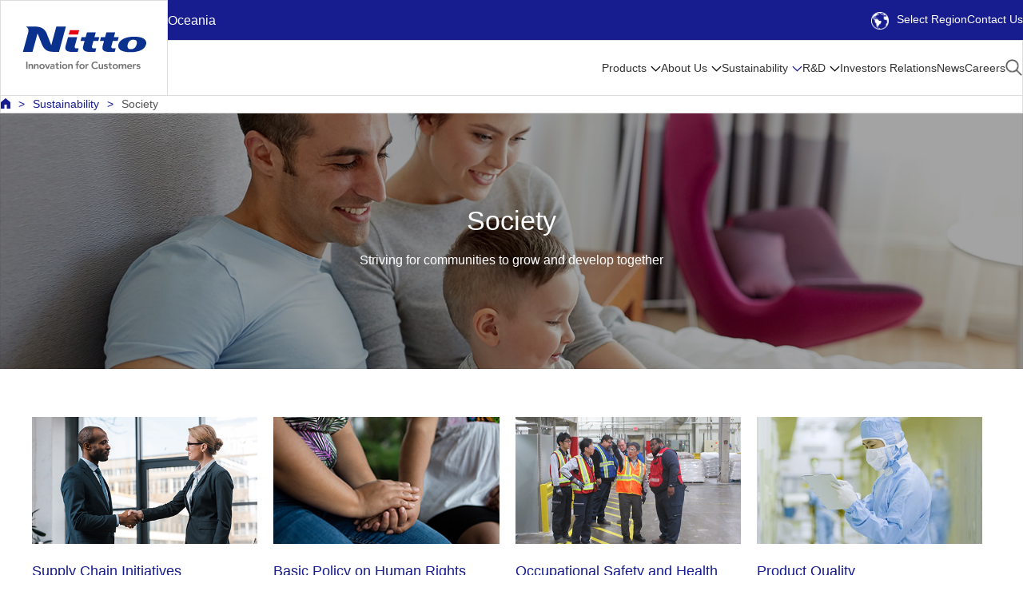

--- FILE ---
content_type: text/html;charset=UTF-8
request_url: https://form.nitto.com/au/en/sustainability/social/
body_size: 41002
content:




<!DOCTYPE html PUBLIC "-//W3C//DTD XHTML 1.0 Transitional//EN" "http://www.w3.org/TR/xhtml1/DTD/xhtml1-transitional.dtd">
<html lang="en" xml:lang="en" xmlns="http://www.w3.org/1999/xhtml">
  <head>

    <meta content="text/html; charset=utf-8" http-equiv="Content-Type" />
    <!-- SP::META -->
    <meta name="viewport" content="width=device-width,initial-scale=1">
    <!-- /SP::META -->
    <title>Society | Nitto in Oceania</title>
    <meta content="Nitto Website: Always one step ahead in making good things happen with its sheets and films ... Nitto is creating a constant stream of Global Niche Top™ products including advanced optical films for liquid crystal displays." name="Description" />
    <meta content="Nitto,Niche,Optical Film,Adhesive Tape,Polarizing Film,Membrane,Surface Protection,Ept Sealer" name="Keywords" />
    <link rel="alternate" hreflang="ja" href="https://www.nitto.com/jp/ja/sustainability/social/" />
    <link rel="alternate" hreflang="en-jp" href="https://www.nitto.com/jp/en/sustainability/social/" />
    <link rel="alternate" hreflang="pt-br" href="https://www.nitto.com/br/pt/sustainability/social/" />
    <link rel="alternate" hreflang="en-in" href="https://www.nitto.com/in/en/sustainability/social/" />
    <link rel="alternate" hreflang="en-id" href="https://www.nitto.com/sea/en/sustainability/social/" />
    <link rel="alternate" hreflang="en-kh" href="https://www.nitto.com/sea/en/sustainability/social/" />
    <link rel="alternate" hreflang="en-la" href="https://www.nitto.com/sea/en/sustainability/social/" />
    <link rel="alternate" hreflang="en-my" href="https://www.nitto.com/sea/en/sustainability/social/" />
    <link rel="alternate" hreflang="en-ph" href="https://www.nitto.com/sea/en/sustainability/social/" />
    <link rel="alternate" hreflang="en-sg" href="https://www.nitto.com/sea/en/sustainability/social/" />
    <link rel="alternate" hreflang="en-th" href="https://www.nitto.com/sea/en/sustainability/social/" />
    <link rel="alternate" hreflang="en-vn" href="https://www.nitto.com/sea/en/sustainability/social/" />
    <link rel="alternate" hreflang="tr" href="https://www.nitto.com/tr/tr/sustainability/social/" />
    <link rel="alternate" hreflang="es-ar" href="https://www.nitto.com/br/es/sustainability/social/" />
    <link rel="alternate" hreflang="es-bo" href="https://www.nitto.com/br/es/sustainability/social/" />
    <link rel="alternate" hreflang="es-bz" href="https://www.nitto.com/br/es/sustainability/social/" />
    <link rel="alternate" hreflang="es-cl" href="https://www.nitto.com/br/es/sustainability/social/" />
    <link rel="alternate" hreflang="es-co" href="https://www.nitto.com/br/es/sustainability/social/" />
    <link rel="alternate" hreflang="es-cr" href="https://www.nitto.com/br/es/sustainability/social/" />
    <link rel="alternate" hreflang="es-ec" href="https://www.nitto.com/br/es/sustainability/social/" />
    <link rel="alternate" hreflang="es-gt" href="https://www.nitto.com/br/es/sustainability/social/" />
    <link rel="alternate" hreflang="es-hn" href="https://www.nitto.com/br/es/sustainability/social/" />
    <link rel="alternate" hreflang="es-mx" href="https://www.nitto.com/br/es/sustainability/social/" />
    <link rel="alternate" hreflang="es-pa" href="https://www.nitto.com/br/es/sustainability/social/" />
    <link rel="alternate" hreflang="es-pe" href="https://www.nitto.com/br/es/sustainability/social/" />
    <link rel="alternate" hreflang="es-py" href="https://www.nitto.com/br/es/sustainability/social/" />
    <link rel="alternate" hreflang="es-uy" href="https://www.nitto.com/br/es/sustainability/social/" />
    <link rel="alternate" hreflang="es-ve" href="https://www.nitto.com/br/es/sustainability/social/" />
    <link rel="alternate" hreflang="ko" href="https://www.nitto.com/kr/ko/sustainability/social/" />
    <link rel="alternate" hreflang="en-ca" href="https://www.nitto.com/us/en/sustainability/social/" />
    <link rel="alternate" hreflang="en-us" href="https://www.nitto.com/us/en/sustainability/social/" />
    <link rel="alternate" hreflang="en-ae" href="https://www.nitto.com/eu/en/sustainability/social/" />
    <link rel="alternate" hreflang="en-be" href="https://www.nitto.com/eu/en/sustainability/social/" />
    <link rel="alternate" hreflang="en-bg" href="https://www.nitto.com/eu/en/sustainability/social/" />
    <link rel="alternate" hreflang="en-ch" href="https://www.nitto.com/eu/en/sustainability/social/" />
    <link rel="alternate" hreflang="en-cy" href="https://www.nitto.com/eu/en/sustainability/social/" />
    <link rel="alternate" hreflang="en-cz" href="https://www.nitto.com/eu/en/sustainability/social/" />
    <link rel="alternate" hreflang="en-dk" href="https://www.nitto.com/eu/en/sustainability/social/" />
    <link rel="alternate" hreflang="en-fi" href="https://www.nitto.com/eu/en/sustainability/social/" />
    <link rel="alternate" hreflang="en-gr" href="https://www.nitto.com/eu/en/sustainability/social/" />
    <link rel="alternate" hreflang="en-hr" href="https://www.nitto.com/eu/en/sustainability/social/" />
    <link rel="alternate" hreflang="en-hu" href="https://www.nitto.com/eu/en/sustainability/social/" />
    <link rel="alternate" hreflang="en-kw" href="https://www.nitto.com/eu/en/sustainability/social/" />
    <link rel="alternate" hreflang="en-lt" href="https://www.nitto.com/eu/en/sustainability/social/" />
    <link rel="alternate" hreflang="en-lv" href="https://www.nitto.com/eu/en/sustainability/social/" />
    <link rel="alternate" hreflang="en-md" href="https://www.nitto.com/eu/en/sustainability/social/" />
    <link rel="alternate" hreflang="en-me" href="https://www.nitto.com/eu/en/sustainability/social/" />
    <link rel="alternate" hreflang="en-mt" href="https://www.nitto.com/eu/en/sustainability/social/" />
    <link rel="alternate" hreflang="en-nl" href="https://www.nitto.com/eu/en/sustainability/social/" />
    <link rel="alternate" hreflang="en-no" href="https://www.nitto.com/eu/en/sustainability/social/" />
    <link rel="alternate" hreflang="en-om" href="https://www.nitto.com/eu/en/sustainability/social/" />
    <link rel="alternate" hreflang="en-pl" href="https://www.nitto.com/eu/en/sustainability/social/" />
    <link rel="alternate" hreflang="en-pt" href="https://www.nitto.com/eu/en/sustainability/social/" />
    <link rel="alternate" hreflang="en-qa" href="https://www.nitto.com/eu/en/sustainability/social/" />
    <link rel="alternate" hreflang="en-ro" href="https://www.nitto.com/eu/en/sustainability/social/" />
    <link rel="alternate" hreflang="en-sa" href="https://www.nitto.com/eu/en/sustainability/social/" />
    <link rel="alternate" hreflang="en-se" href="https://www.nitto.com/eu/en/sustainability/social/" />
    <link rel="alternate" hreflang="en-si" href="https://www.nitto.com/eu/en/sustainability/social/" />
    <link rel="alternate" hreflang="en-sk" href="https://www.nitto.com/eu/en/sustainability/social/" />
    <link rel="alternate" hreflang="eu-gb" href="https://www.nitto.com/eu/en/sustainability/social/" />
    <link rel="alternate" hreflang="fr" href="https://www.nitto.com/eu/fr/sustainability/social/" />
    <link rel="alternate" hreflang="de" href="https://www.nitto.com/eu/de/sustainability/social/" />
    <link rel="alternate" hreflang="zh-Hant-tw" href="https://www.nitto.com/tw/zht/sustainability/social/" />
    <link rel="alternate" hreflang="en-tw" href="https://www.nitto.com/tw/en/sustainability/social/" />
    <link rel="alternate" hreflang="it" href="https://www.nitto.com/eu/it/sustainability/social/" />
    <link rel="alternate" hreflang="es-es" href="https://www.nitto.com/eu/es/sustainability/social/" />
    <link rel="alternate" hreflang="en-at" href="https://www.nitto.com/au/en/sustainability/social/" />
    <link rel="alternate" hreflang="en-nz" href="https://www.nitto.com/au/en/sustainability/social/" />

    <meta content="text/javascript" http-equiv="Content-Script-Type" />
    <meta content="text/css" http-equiv="Content-Style-Type" />

    <!-- OGP -->
    <meta property="og:title" content="Society" />
    <meta property="og:type" content="article" />
    <meta property="og:description" content="Nitto Website: Always one step ahead in making good things happen with its sheets and films ... Nitto is creating a constant stream of Global Niche Top™ products including advanced optical films for liquid crystal displays." />
    <meta property="og:site_name" content="Nitto in Oceania" />
    <meta property="og:image" content="https://www.nitto.com/common/img/ogp_common_image.png" />
    <meta property="og:url" content="https://www.nitto.com/au/en/sustainability/social/index.jsp" />
    <meta name="twitter:card" content="summary_large_image" />
    <!-- /OGP -->


    <!-- Common Resources -->
    <link href="/common/img/favicon.ico" rel="shortcut icon" />
    <link href="/common/css/print.css" media="print" rel="stylesheet" type="text/css" />
    <link href="/common/css/general.css" media="all" rel="stylesheet" type="text/css" />
    <link href="/common/css/global.css" media="all" rel="stylesheet" type="text/css" />
    <link href="/common/css/module.css" media="all" rel="stylesheet" type="text/css" />
    <link href="/common/css/page.css" media="all" rel="stylesheet" type="text/css" />
    <!-- SP::CSS -->
    <link href="/common/css/rsp.css" media="all" rel="stylesheet" type="text/css" />
    <!-- /SP::CSS -->
    <link href="/common_new/css/general.css" media="all" rel="stylesheet" type="text/css" />
    <link href="/common_new/css/layout.css" media="all" rel="stylesheet" type="text/css" />
    <link href="/common_new/css/module.css" media="all" rel="stylesheet" type="text/css" />
    <link href="/common_new/css/print.css" media="print" rel="stylesheet" type="text/css" />

    <script src="/common/js/jquery.js" type="text/javascript"></script>
    <script src="/common/js/global.js" type="text/javascript"></script>
    <script src="/common/js/jquery.matchHeight.js" type="text/javascript"></script>
    <script src="/common/js/globalnavi.js" type="text/javascript"></script>

    <!-- SP::JS -->
    <script src="/common/js/rsp.js" type="text/javascript"></script>
    <!-- /SP::JS -->
    <script src="/common_new/js/common.js" type="text/javascript"></script>
    <script src="/common_new/js/flipsnap.min.js" type="text/javascript"></script>
    <!-- /Common Resources -->
    <!-- Common Local Resources -->
    <link href="/au/en/common_local/css/style.css" media="all" rel="stylesheet" type="text/css" />
    <link href="/au/en/common_local/css/global_nav.css" media="all" rel="stylesheet" type="text/css" />
    <!-- /Common Local Resources -->

<!-- 2023 Header & Footer Resources -->
<link href="/common_2023/css/navigation.css" rel="stylesheet">
<link href="/common_2023/css/adjust.css" rel="stylesheet">
<script src="/common_2023/js/navigation.js" type="module"></script>
<script src="/common_2023/js/adjust.js" type="module"></script>
<!-- /2023 Header & Footer Resources -->

  </head>
  <body class="s-local s-page g-rsp-page">
<!-- Google Tag Manager -->
<noscript><iframe src="//www.googletagmanager.com/ns.html?id=GTM-NHVKSC"
height="0" width="0" style="display:none;visibility:hidden"></iframe></noscript>
<script>(function(w,d,s,l,i){w[l]=w[l]||[];w[l].push({'gtm.start':
new Date().getTime(),event:'gtm.js'});var f=d.getElementsByTagName(s)[0],
j=d.createElement(s),dl=l!='dataLayer'?'&l='+l:'';j.async=true;j.src=
'//www.googletagmanager.com/gtm.js?id='+i+dl;f.parentNode.insertBefore(j,f);
})(window,document,'script','dataLayer','GTM-NHVKSC');</script>
<!-- End Google Tag Manager -->



<script type="text/javascript"> 
//<![CDATA[ 
var locale_and_language = '/au/en';
function fillLocale_And_Language (target2) {
    target2.value =  locale_and_language;
}
//]]>
</script>
<div id="top"></div>
<p id="G-SKIP"><a href="#G-MAIN-AREA">Skip to Main text</a></p>
<noscript><p id="NoScript">This site uses JavaScript. Please enable JavaScript in your browser settings to view its contents.</p></noscript>
<header class="Header" id="header">
<div class="Header__inner">
<div class="Header__logo">
<h1><a href="/au/en/"><img src="/common_2023/img/nitto_logo.svg" alt="Nitto" width="300" height="105"></a></h1>
</div>
<div class="Header__utility">
<div class="Header__region">Oceania</div>
<ul class="Header__utilityLinks">
<li class="Header__selectRegion"><a href="/" lang="en"><span class="IconEarth"></span>Select Region</a></li>
<li class="Header__langSelect">
 
</li>
<li class="Header__contact"><a href="/au/en/contact/">Contact Us</a></li>
</ul>
<button class="Header__regionButton" aria-label="Select Region">
<span class="IconEarth"></span>
<span class="IconCross"></span>
</button>
<button class="Header__menuButton" aria-label="Menu">
<span class="IconHamburger">
<span class="IconHamburger__bar1"></span>
<span class="IconHamburger__bar2"></span>
<span class="IconHamburger__bar3"></span>
</span>
<span class="IconCross"></span>
</button>
</div>
<div class="Header__regionPanel">
</div><!-- /.Header__regionPanel -->
<div class="Header__other">
<div class="HeaderSearch">
<div class="HeaderSearchForm">
<form class="m-search" name="search_form" action="/au/en/search/" role="search">
<label for="i_search_input_ja">Search by Keyword</label>
<div class="HeaderSearchForm__container">
<div class="HeaderSearchForm__input">
<input class="iSearchAssist m-keyword" id="i_search_input_ja" type="text" name="kw" placeholder="Enter Keyword" />
<input type="hidden" name="env" value="nitto3">
<input type="hidden" name="temp" value="template_en_au">
</div>
<div class="HeaderSearchForm__button">
<input alt="Search" src="/common_2023/img/icon_product_search.png" type="image" />
</div>
</div>
</form>
</div>
<div class="HeaderSearch__close"><button><span class="IconCross"></span>Close</button></div>
</div><!-- /.HeaderSearch -->
<nav class="Menu">
<ul class="Menu__menuBar">
<li class="Menu__menuItem">
<div class="Menu__category">
<a class="Menu__categoryAnchor --sub" href="/au/en/products/">Products</a>
</div>
<div class="MenuPanel">
<div class="MenuPanel__inner">
<button class="MenuPanel__back">Menu</button>
<p class="MenuPanel__category"><a href="/au/en/products/">Products</a></p>
<div class="MenuPanel__grid --grid-4">
<div class="MenuPanel__gridItem">
<div class="MenuPanel__panel"><button>Industrial Tape</button></div>
<div class="MenuPanel__detail">
<ul class="MenuPanel__links">
<li class="MenuPanel__panelTitle"><span>Industrial Tape</span>
<ul>
<li class="MenuPanel__link"><a href="/au/en/products/double/">Double Sided Tape</a></li>
<li class="MenuPanel__link"><a href="/au/en/products/surface/">Surface Protective Film</a></li>
<li class="MenuPanel__link"><a href="/au/en/products/sealing/">Sealing Materials</a></li>
<li class="MenuPanel__link"><a href="/au/en/products/maskingtape/">Masking Tape</a></li>
<li class="MenuPanel__link"><a href="/au/en/products/construction/">Materials for Housing and Construction</a></li>
<li class="MenuPanel__link"><a href="/au/en/products/semicon/">Semiconductor Manufacturing Process Products</a></li>
<li class="MenuPanel__link"><a href="/au/en/products/e_parts/">Tape for Electrical and Electronic Equipment</a></li>
<li class="MenuPanel__link"><a href="/au/en/products/resin/">Fluoroplastic Sheets and Tape NITOFLON™</a></li>
<li class="MenuPanel__link"><a href="/au/en/products/temish_search/">Fluoroplastic Porous Film TEMISH™</a></li>
<li class="MenuPanel__link"><a href="/au/en/products/film/">Porous Sheet/Breathable Material</a></li>
<li class="MenuPanel__link"><a href="/au/en/products/packaging_and_equip/">Packaging Tape</a></li>
<li class="MenuPanel__link"><a href="/au/en/products/barcode/">Functional Thermal Transfer System</a></li>
</ul>
</li>
</ul>
</div>
</div>
<div class="MenuPanel__gridItem">
<div class="MenuPanel__panel"><button>Optronics</button></div>
<div class="MenuPanel__detail">
<ul class="MenuPanel__links">
<li class="MenuPanel__panelTitle"><span>Optronics</span>
<ul>
<li class="MenuPanel__link"><a href="/au/en/products/optical/">FPD/Touch Panel Related Products</a></li>
<li class="MenuPanel__link"><a href="/au/en/products/flexible/">Flexible Printed Circuit Boards</a></li>
</ul>
</li>
</ul>
</div>
</div>
<div class="MenuPanel__gridItem">
<div class="MenuPanel__panel"><button>Human Life</button></div>
<div class="MenuPanel__detail">
<ul class="MenuPanel__links">
<li class="MenuPanel__panelTitle"><span>Human Life</span>
<ul>
<li class="MenuPanel__link"><a href="/au/en/products/membrane/list/">Membrane Products</a></li>
<li class="MenuPanel__link"><a href="/au/en/products/medical/">Medical Products</a></li>
<li class="MenuPanel__link"><a href="/au/en/products/hygiene/">Hygiene</a></li>
</ul>
</li>
</ul>
</div>
</div>
<div class="MenuPanel__gridItem">
<div class="MenuPanel__panel"><button>New Products/Technologies</button></div>
<div class="MenuPanel__detail">
<ul class="MenuPanel__links">
<li class="MenuPanel__panelTitle"><span>New Products/Technologies</span>
<ul>
<li class="MenuPanel__link"><a href="/au/en/products/raycrea/">The Light Control Technology "RAYCREA"</a></li>
<li class="MenuPanel__link"><a href="/au/en/products/flexSensing/">Flex Sensing</a></li>
</ul>
</li>
</ul>
</div>
<div class="MenuPanel__productLinks">
<ul>
<li class="MenuPanel__productLink"><a href="/au/en/markets/industry/"><span>Find by Industry</span></a></li>
<li class="MenuPanel__productLink"><a href="/au/en/markets/function/"><span>Find by Function</span></a></li>
</ul>
</div>
</div>
</div>

<div class="MenuPanel__close"><button><span class="IconCross"></span>Close</button></div>
</div>
</div>
</li>
<li class="Menu__menuItem">
<div class="Menu__category">
<a class="Menu__categoryAnchor --sub" href="/au/en/about_us/">About Us</a>
</div>
<div class="MenuPanel">
<div class="MenuPanel__inner">
<button class="MenuPanel__back">Menu</button>
<p class="MenuPanel__category"><a href="/au/en/about_us/">About Us</a></p>
<div class="MenuPanel__grid --grid-4">
<div class="MenuPanel__gridItem">
<ul class="MenuPanel__links">
<li class="MenuPanel__panelLink"><a href="/au/en/about_us/message/"><span>Message from the President</span></a></li>
</ul>
</div>
<div class="MenuPanel__gridItem">
<div class="MenuPanel__panel"><button>Management Concepts</button></div>
<div class="MenuPanel__detail">
<ul class="MenuPanel__links">
<li class="MenuPanel__panelLink"><a href="/au/en/about_us/concepts/"><span>Management Concepts</span></a>
<ul>
<li class="MenuPanel__link"><a href="/au/en/about_us/concepts/vision1/">Corporate Philosophy</a></li>
<li class="MenuPanel__link"><a href="/au/en/about_us/concepts/nitto_for_everyone_2025/">Mid-Term Management Plan</a></li>
<li class="MenuPanel__link"><a href="/au/en/about_us/concepts/businessmodel/">Nitto's Original Business Models</a></li>
<li class="MenuPanel__link"><a href="/au/en/about_us/concepts/brand/">About the Nitto Brand</a></li>
</ul>
</li>
</ul>
</div>
</div>
<div class="MenuPanel__gridItem">
<div class="MenuPanel__panel"><button>Corporate Profile</button></div>
<div class="MenuPanel__detail">
<ul class="MenuPanel__links">
<li class="MenuPanel__panelLink"><a href="/au/en/about_us/corporate/"><span>Corporate Profile</span></a>
<ul>
<li class="MenuPanel__link"><a href="/au/en/about_us/corporate/outline/">Corporate Data</a></li>
<li class="MenuPanel__link"><a href="/au/en/about_us/corporate/results/">Financial Highlights</a></li>
<li class="MenuPanel__link"><a href="/au/en/about_us/corporate/history/">History</a></li>
<li class="MenuPanel__link"><a href="/au/en/about_us/corporate/board/">Board of Directors</a></li>
<li class="MenuPanel__link"><a href="/au/en/about_us/corporate/organization/">Organizational Chart</a></li>
<li class="MenuPanel__link"><a href="/au/en/about_us/corporate/group/">Global Network</a></li>
<li class="MenuPanel__link"><a href="/au/en/about_us/corporate/corporate_profile/">Corporate Profile PDF</a></li>
<li class="MenuPanel__link"><a href="/au/en/about_us/corporate/corporate_movie/">Corporate Movie</a></li>
<li class="MenuPanel__link"><a href="/au/en/about_us/corporate/award/">Awards</a></li>
<li class="MenuPanel__link"><a href="/au/en/about_us/corporate/business_study/">Case Studies</a></li>
</ul>
</li>
</ul>
</div>
</div>
<div class="MenuPanel__gridItem">
<div class="MenuPanel__panel"><button>Supply Chain Initiatives</button></div>
<div class="MenuPanel__detail">
<ul class="MenuPanel__links">
<li class="MenuPanel__panelLink"><a href="/au/en/sustainability/social/procurement/"><span>Supply Chain Initiatives</span></a>
<ul>
<li class="MenuPanel__link"><a href="/au/en/sustainability/social/procurement/policy/">Supply Chain Management</a></li>
<li class="MenuPanel__link"><a href="/au/en/sustainability/social/procurement/sustainable_procurement/">Sustainable Procurement Initiatives</a></li>
<li class="MenuPanel__link"><a href="/au/en/sustainability/social/procurement/new/">Transactions</a></li>
<li class="MenuPanel__link"><a href="/au/en/sustainability/social/procurement/partner_hotline/">The Partner Hotline</a></li>
<li class="MenuPanel__link"><a href="/au/en/sustainability/social/procurement/checklist/">Procurement Checklist</a></li>
</ul>
</li>
</ul>
</div>
</div>
<div class="MenuPanel__gridItem">
<div class="MenuPanel__panel"><button>Location</button></div>
<div class="MenuPanel__detail">
<ul class="MenuPanel__links">
<li class="MenuPanel__panelLink"><a href="/au/en/about_us/access/"><span>Location</span></a>
<ul>
<li class="MenuPanel__link"><a href="/au/en/about_us/access/japan/">JAPAN</a></li>
<li class="MenuPanel__link"><a href="/au/en/about_us/access/americas/">AMERICAS</a></li>
<li class="MenuPanel__link"><a href="/au/en/about_us/access/europe/">EMEA</a></li>
<li class="MenuPanel__link"><a href="/au/en/about_us/access/eastasia/">EAST ASIA</a></li>
<li class="MenuPanel__link"><a href="/au/en/about_us/access/southeastasia/">SOUTHEAST ASIA ＆ OCEANIA</a></li>
</ul>
</li>
</ul>
</div>
</div>
<div class="MenuPanel__gridItem">
<ul class="MenuPanel__links">
<li class="MenuPanel__panelLink"><a href="/au/en/about_us/library/"><span>Nitto Library</span></a></li>
</ul>
</div>
<div class="MenuPanel__gridItem">
<ul class="MenuPanel__links">
<li class="MenuPanel__panelLink"><a href="/au/en/about_us/discover_nitto/"><span>Discover Nitto</span></a></li>
</ul>
</div>
</div>

<div class="MenuPanel__close"><button><span class="IconCross"></span>Close</button></div>
</div>
</div>
</li>
<li class="Menu__menuItem">
<div class="Menu__category">
<a class="Menu__categoryAnchor --sub" href="/au/en/sustainability/">Sustainability</a>
</div>
<div class="MenuPanel">
<div class="MenuPanel__inner">
<button class="MenuPanel__back">Menu</button>
<p class="MenuPanel__category"><a href="/au/en/sustainability/">Sustainability</a></p>
<div class="MenuPanel__grid --grid-4">
<div class="MenuPanel__gridItem">
<div class="MenuPanel__panel"><button>In Focus</button></div>
<div class="MenuPanel__detail">
<ul class="MenuPanel__links">
<li class="MenuPanel__panelLink"><a href="/au/en/sustainability/infocus/"><span>In Focus</span></a>
<ul>
<li class="MenuPanel__link"><a href="/au/en/sustainability/infocus/top_message/">Message from the President</a></li>
<li class="MenuPanel__link"><a href="/au/en/sustainability/infocus/policy/">Basic Policy on Sustainability</a></li>
<li class="MenuPanel__link"><a href="/au/en/sustainability/infocus/materiality/">Material Issues for Sustainability</a></li>
<li class="MenuPanel__link"><a href="/au/en/sustainability/infocus/stakeholders/">Relationship with Stakeholders</a></li>
<li class="MenuPanel__link"><a href="/au/en/sustainability/infocus/TCFD/">Disclosure Pursuant to TCFD Recommendations</a></li>
<li class="MenuPanel__link"><a href="/au/en/sustainability/infocus/flags/">PlanetFlags™/HumanFlags™ Recognition Scheme<br>-Products Contributing to the Environment and/or Human Life</a></li>
<li class="MenuPanel__link"><a href="/au/en/sustainability/infocus/TNFD/">Nitto Group’s Response to Nature-Related Issues <br/>(Disclosure Based on TNFD Recommendations)</a></li>
</ul>
</li>
</ul>
</div>
</div>
<div class="MenuPanel__gridItem">
<div class="MenuPanel__panel"><button>Environmental Efforts</button></div>
<div class="MenuPanel__detail">
<ul class="MenuPanel__links">
<li class="MenuPanel__panelLink"><a href="/au/en/sustainability/environment/"><span>Environmental Efforts</span></a>
<ul>
<li class="MenuPanel__link"><a href="/au/en/sustainability/environment/policy/">Environmental Management</a></li>
<li class="MenuPanel__link"><a href="/au/en/sustainability/environment/decarbonized_society/">Realizing a decarbonized society</a></li>
<li class="MenuPanel__link"><a href="/au/en/sustainability/environment/circular_society/">Realizing Circular Society</a></li>
<li class="MenuPanel__link"><a href="/au/en/sustainability/environment/biodiversity/">Conserving Biodiversity</a></li>
<li class="MenuPanel__link"><a href="/au/en/sustainability/environment/sites/">Environmental Activities by Sites</a></li>
<!--<li class="MenuPanel__link"><a href="/au/en/sustainability/environment/data/">Environmental Data</a></li>-->
<li class="MenuPanel__link"><a href="/au/en/sustainability/environment/chemical/">Chemical Substance Management</a></li>
</ul>
</li>

</ul>
</div>
</div>
<div class="MenuPanel__gridItem">
<div class="MenuPanel__panel"><button>Relationship with Society</button></div>
<div class="MenuPanel__detail">
<ul class="MenuPanel__links">
<li class="MenuPanel__panelLink"><a href="/au/en/sustainability/social/"><span>Relationship with Society</span></a>
<ul>
<li class="MenuPanel__link"><a href="/au/en/sustainability/social/procurement/">Supply Chain Initiatives</a></li>
<li class="MenuPanel__link"><a href="/au/en/sustainability/social/human/">Basic Policy on Human Rights</a></li>
<li class="MenuPanel__link"><a href="/au/en/sustainability/social/safety/">Occupational Safety and Health</a></li>
<li class="MenuPanel__link"><a href="/au/en/sustainability/social/customer_satisfaction/">Product Quality</a></li>
<li class="MenuPanel__link"><a href="/au/en/sustainability/social/contribution/">Social Action Program</a></li>
<li class="MenuPanel__link"><a href="/au/en/sustainability/social/human_resources/">Human Resource Management</a></li>
</ul>
</li>
</ul>
</div>
</div>
<div class="MenuPanel__gridItem">
<div class="MenuPanel__panel"><button>Corporate Governance</button></div>
<div class="MenuPanel__detail">
<ul class="MenuPanel__links">
<li class="MenuPanel__panelLink"><a href="/au/en/sustainability/governance/"><span>Corporate Governance</span></a>
<ul>
<li class="MenuPanel__link"><a href="/au/en/ir/governance/policy/">Our Basic Views on Corporate Governance</a></li>
<li class="MenuPanel__link"><a href="/au/en/ir/governance/system/">Corporate Governance System</a></li>
<li class="MenuPanel__link"><a href="/au/en/ir/governance/board_policy/">Policies related to the Board of Directors and the Board of Corporate Auditors</a></li>
<li class="MenuPanel__link"><a href="/au/en/sustainability/governance/capital_stockprice_action/">Action to Implement Management that is Conscious of Cost of Capital and Stock Price</a></li>
<li class="MenuPanel__link"><a href="/au/en/ir/governance/constructive_dialogue/">Policies Related to Constructive Dialogue with Shareholders</a></li>
<li class="MenuPanel__link"><a href="/au/en/ir/governance/cross_shareholdings/">Basic Approaches to Cross-Shareholdings</a></li>
<li class="MenuPanel__link"><a href="/au/en/ir/governance/cgreport/">Corporate Governance Report</a></li>
<li class="MenuPanel__link"><a href="/au/en/sustainability/governance/guideline/">Business Conduct Guidelines</a></li>
<li class="MenuPanel__link"><a href="/au/en/sustainability/governance/management/">Risk Management</a></li>
<li class="MenuPanel__link"><a href="/au/en/sustainability/governance/compliance/">Compliance</a></li>
<li class="MenuPanel__link"><a href="/au/en/sustainability/governance/security/">Information Security</a></li>
</ul>
</li>
</ul>
</div>
</div>
<div class="MenuPanel__gridItem">
<ul class="MenuPanel__links">
<li class="MenuPanel__panelLink"><a href="/au/en/sustainability/report/"><span>Nitto Group Integrated Report</span></a></li>
</ul>
</div>
<div class="MenuPanel__gridItem">
<div class="MenuPanel__panel"><button>External Evaluations/Certification Acquisition Status</button></div>
<div class="MenuPanel__detail">
<ul class="MenuPanel__links">
<li class="MenuPanel__panelLink"><a href="/au/en/sustainability/certificate/"><span>External Evaluations/Certification Acquisition Status</span></a>
<ul>
<li class="MenuPanel__link"><a href="/au/en/sustainability/certificate/iso/">Status of Management System Certification</a></li>
<li class="MenuPanel__link"><a href="/au/en/sustainability/certificate/djsi/">External Recognition</a></li>
</ul>
</li>
</ul>
</div>
</div>
<div class="MenuPanel__gridItem">
<ul class="MenuPanel__links">
<li class="MenuPanel__panelLink"><a href="/au/en/sustainability/gri/"><span>GRI Index</span></a></li>
</ul>
</div>
<div class="MenuPanel__gridItem">
<ul class="MenuPanel__links">
<li class="MenuPanel__panelLink"><a href="/au/en/sustainability/data_book/"><span>Sustainability Data Book</span></a></li>
</ul>
</div>
<div class="MenuPanel__gridItem">
<ul class="MenuPanel__links">
<li class="MenuPanel__panelLink"><a href="/au/en/sustainability/cdp/"><span>Sustainability Response to CDP</span></a></li>
</ul>
</div>
</div>

<div class="MenuPanel__close"><button><span class="IconCross"></span>Close</button></div>
</div>
</div>
</li>
<li class="Menu__menuItem">
<div class="Menu__category">
<a class="Menu__categoryAnchor --sub" href="/au/en/rd/">R&amp;D</a>
</div>
<div class="MenuPanel">
<div class="MenuPanel__inner">
<button class="MenuPanel__back">Menu</button>
<p class="MenuPanel__category"><a href="/au/en/rd/">R&amp;D</a></p>
<div class="MenuPanel__grid --grid-4">
<div class="MenuPanel__gridItem">
<ul class="MenuPanel__links">

<li class="MenuPanel__panelLink"><a href="/au/en/rd/basicpolicy/"><span>Basic Policy on R&amp;D</span></a></li>
</ul>
</div>
<div class="MenuPanel__gridItem">
<ul class="MenuPanel__links">
<li class="MenuPanel__panelLink"><a href="/au/en/rd/base/"><span>Core Technologies</span></a></li>
</ul>
</div>
<div class="MenuPanel__gridItem">
<ul class="MenuPanel__links">
<li class="MenuPanel__panelLink"><a href="/au/en/rd/composite/"><span>Synergy from Technology Combination and Products</span></a></li>
</ul>
</div>
<div class="MenuPanel__gridItem">
<div class="MenuPanel__panel"><button>Development Story</button></div>
<div class="MenuPanel__detail">
<ul class="MenuPanel__links">
<li class="MenuPanel__panelLink"><a href="/au/en/rd/develop/"><span>Development Story</span></a>
<ul>
<li class="MenuPanel__link"><a href="/au/en/rd/develop/asthma/">Drug Delivery System Created with Effort and Passion – Adhesive Patch Formulation</a></li>
<li class="MenuPanel__link"><a href="/au/en/rd/develop/cisflex/">Thin-film Metal Base Board CISFLEX™</a></li>
</ul>
</li>
</ul>
</div>
</div>
<div class="MenuPanel__gridItem">
<div class="MenuPanel__panel"><button>Open Technology</button></div>
<div class="MenuPanel__detail">
<ul class="MenuPanel__links">
<li class="MenuPanel__panelLink"><a href="/au/en/rd/ot/"><span>Open Technology</span></a>
<ul>
<!--<li class="MenuPanel__link"><a href="/au/en/rd/ot/index.jsp#license">Licensable Technology</a></li>-->
<li class="MenuPanel__link"><a href="/au/en/others/rd/ot/file/Open_Technology_202507.pdf" target="_blank">Radio Wave Absorber(PDF)</a></li>
<li class="MenuPanel__link"><a href="/au/en/rd/ot/dtf/">Radio Wave Transparency Decorative Film</a></li>
<li class="MenuPanel__link"><a href="/au/en/rd/ot/ec/">Electrochromic</a></li>
<!--<li class="MenuPanel__link"><a href="/au/en/rd/ot/index.jsp#co-creation">Co-creation Technology</a></li>-->
<li class="MenuPanel__link"><a href="/au/en/rd/ot/nir/">Infrared Transmission | NIR</a></li>
</ul>
</li>
</ul>
</div>
</div>
</div>

<div class="MenuPanel__close"><button><span class="IconCross"></span>Close</button></div>
</div>
</div>
</li>
<li class="Menu__menuItem">
<div class="Menu__category">
<a class="Menu__categoryAnchor" href="/au/en/ir/">Investors Relations</a>
</div>
</li>
<li class="Menu__menuItem">
<div class="Menu__category">
<a class="Menu__categoryAnchor" href="/au/en/news/">News</a>
</div>
</li>
<li class="Menu__menuItem">
<div class="Menu__category">
<a class="Menu__categoryAnchor" href="/au/en/employment/">Careers</a>
</div>
</li>
<li class="Menu__menuItem --search">
<div class="Menu__category">
<a class="HeaderSearchButton" href="/au/en/search/" aria-label="Search"></a>
</div>
</li>
</ul>
</nav><!-- /.Menu -->
<div class="Header__subNav">
<ul>
<li><a href="/au/en/contact/">Contact</a></li>
<li><a href="/au/en/faq/">FAQ</a></li>
</ul>
</div>
</div><!-- /.Header__other -->
</div>
<div class="Header__backdrop"></div>
</header><!-- /.Header -->
<div class="Spacer"></div>

<nav class="Breadcrumb" aria-label="Breadcrumb">
<ol>
<li class="Breadcrumb__home"><a href="/au/en/"><span class="Breadcrumb__homeIcon" aria-label="HOME" role="img" /></a></li>
<li><a href="/au/en/sustainability/">Sustainability</a></li>
<li><a aria-current="page">Society</a></li>
</ol>
</nav>

    <!-- Main Area -->
    <div id="G-MAIN-AREA" class="gen-mgn0">
      <div class="keyviual-img_title js-keyvisual_control">
        <div class="inner">
          <div class="pagetitle-group">
            <h1 class="title">Society</h1>
            <p class="subtitle">Striving for communities to grow and develop together</p>
          </div>
          <!--/.pagetitle-group-->
        </div>
        <!--/.inner-->
        <div class="img flag-pcmode"><img src="/au/en/Images/img_keyvisual_social.jpg"  alt="Society"></div>
        <div class="img flag-spmode"><img src="/au/en/Images/img_keyvisual_social_sp.jpg"  alt="Society"></div>
      </div>
      <!--/.keyviual-pagetitle-->
    <div class="layout-wrap">
      <div class="layout-inner">
          <div class="layout-column sp-2clm_mode">
            <div class="clm w25p">
              <div class="infomation-box">
                <a class="link" href="procurement/" >
                  <p class="img"><img src="/au/en/Images/img_social_procurement.jpg"  alt=""></p>
                  <h3 class="hdl-underline">Supply Chain Initiatives</h3>
                </a>
                <ul class="list-link">
                  <li><a href="procurement/policy/" >Supply Chain Management</a></li>
                  <li><a href="procurement/sustainable_procurement/" >Sustainable Procurement Initiatives</a></li>
                  <li><a href="procurement/new/" >Transactions</a></li>
                  <li><a href="procurement/partner_hotline/" >Partner Hotline</a></li>
                  <li><a href="procurement/partner/" >CSR-Based Procurement Guidelines</a></li>
                </ul>
              </div>
            </div>
            <!--/.clm -->
            <div class="clm w25p">
              <div class="infomation-box">
                <a class="link" href="human/" >
                  <p class="img"><img src="/au/en/Images/img_social01.jpg"  alt="Basic Policy on Human Rights"></p>
                  <h3 class="hdl-underline">Basic Policy on Human Rights</h3>
                </a>
                <p class="text">Supporting the Universal Declaration of Human Rights, and efforts to recognize the importance of human rights in business activities</p>
              </div>
            </div>
            <!--/.clm -->
            <div class="clm w25p">
              <div class="infomation-box">
                <a class="link" href="safety/" >
                  <p class="img"><img src="/au/en/Images/img_thumb03.jpg"  alt="Occupational Safety and Health"></p>
                  <h3 class="hdl-underline">Occupational Safety and Health</h3>
                </a>
                <p class="text">Creating a safe workplace environment for everyone’s sake</p>
                <ul class="list-link">
                  <li><a href="safety/policy/" >Occupational Safety and Health Management</a></li>
                  <li><a href="safety/sites/" >Safety efforts by sites</a></li>
                </ul>
              </div>
            </div>
            <!--/.clm -->
            <div class="clm w25p">
              <div class="infomation-box">
                <a class="link" href="customer_satisfaction/" >
                  <p class="img"><img src="/au/en/Images/img_social08.jpg"  alt="Product Quality"></p>
                  <h3 class="hdl-underline">Product Quality</h3>
                </a>
                <p class="text">In order to provide safe and reliable products for our stakeholders.</p>
                <ul class="list-link">
                  <li><a href="customer_satisfaction/quality/" >Quality Policy</a></li>
                  <li><a href="../environment/chemical/index.jsp" >Chemical Substance Management</a></li>
                  <li><a href="../certificate/iso/" >Status of Management System Certification</a></li>
                </ul>
              </div>
            </div>
            <!--/.clm -->
            <div class="clm w25p">
              <div class="infomation-box">
                <a class="link" href="contribution/" >
                  <p class="img"><img src="/au/en/Images/img_social04.jpg"  alt="Social Action Program"></p>
                  <h3 class="hdl-underline">Social Action Program</h3>
                </a>
                <p class="text">Aiming to coexist with communities and regions</p>
                <ul class="list-link">
                  <li><a href="contribution/local/" >Contributing to Local Communities</a></li>
                  <li><a href="contribution/education/" >Promoting Education and International Interaction</a></li>
                  <li><a href="contribution/sport/" >Supporting Sports</a></li>
                  <li><a href="../environment/sites/" >Environmental efforts by sites</a></li>
                  <li><a href="http://www.nitto.co.jp/himawari/group/" target="_blank">Nitto Denko Himawari Co., Ltd.</a></li>
                </ul>
              </div>
            </div>
            <!--/.clm -->
            <div class="clm w25p">
              <div class="infomation-box">
                <a class="link" href="human_resources/" >
                  <p class="img"><img src="/au/en/Images/img_social05.jpg"  alt="Human Resource Management"></p>
                  <h3 class="hdl-underline">Human Resource Management</h3>
                </a>
                <ul class="list-link">
                  <li><a href="human_resources/policy/" >Our Basic Views</a></li>
                  <li><a href="human_resources/talent_management/" >Recruitment/Development of employees</a></li>
                  <li><a href="human_resources/diversity/" >Diversity &amp; Inclusion</a></li>
                </ul>
              </div>
            </div>
            <!--/.clm -->
          </div>
          <!--/.layout-column -->
      </div><!--/.layout-inner-->
    </div><!--/.layout-wrap-->
    </div>
    <!-- /Main Area -->

<footer class="Footer" id="footer">
<div class="Footer__section --gray">
<div class="Footer__sectionInner">
<ul class="Footer__utilityLink">
<li><a href="/au/en/news/">News</a></li>
<li><a href="/au/en/contact/">Contact</a></li>
<li><a href="/au/en/faq/">FAQ</a></li>
</ul>
<ul class="Footer__snsLink">
<li>
<a href="https://www.nittolifestyle.com/" target="_blank" class="m-arrow m-em">Visit our Online Store<img src="/common/img/blank2.png" alt="" class="g-vam g-mh5"></a>
</li>
<li>
<a href="https://www.facebook.com/NittoAustralia/" target="_blank">
<img src="/common_2023/img/icon_sns_facebook.svg" alt="Facebook（Open in a new window）" width="32" height="32">
</a>
</li>
<li>
<a href="https://www.linkedin.com/company/nitto-denko-australia/" target="_blank">
<img src="/common_2023/img/icon_sns_linkedin.svg" alt="LinkedIn（Open in a new window）" width="38" height="32">
</a>
</li>
<li>
<a href="https://www.youtube.com/c/NittoOfficial" target="_blank">
<img src="/common_2023/img/icon_sns_youtube.svg" alt="YouTube（Open in a new window）" width="32" height="32">
</a>
</li>
</ul>
</div>
</div>
<div class="Footer__section">
<div class="Footer__sectionInner">
<ul class="Footer__utilityLink">
<li><a href="/au/en/sitemap/">Sitemap</a></li>
<li><a href="/au/en/legal/">Site Policy</a></li>
<li><a href="/au/en/privacy/">Privacy Policy</a></li>
<li><a href="/au/en/security_policy/">Basic Policy on Information Security</a></li>
</ul>
<p class="Footer__copyright">©Nitto Denko Corporation. 2026 All rights reserved.</p>
</div>
</div>
<a href="#top" class="Footer__toTop" aria-label="Back to Page Top"></a>
</footer><!-- /.Footer -->


  </body>
</html>

--- FILE ---
content_type: text/css
request_url: https://form.nitto.com/common_2023/css/adjust.css
body_size: 4561
content:
@charset "UTF-8";
.Breadcrumb + #G-MAIN-AREA {
  margin-bottom: 0 !important;
}

@media screen and (max-width: 960px) {
  .Breadcrumb + #G-MAIN-AREA,
  .Breadcrumb + #G-PRINT-AREA + #G-MAIN-AREA {
    padding-top: 0 !important;
  }
}
.g-hidden, .g-hidden-c > * {
  display: none;
}

.library-category-list {
  display: flex;
  gap: 10px;
  margin-bottom: 16px;
}
.library-category-list .library-category-label {
  display: inline-block;
  padding: 4.5px 10px;
  min-height: 25px;
  font-size: 0.88rem;
  line-height: 1;
  color: #555;
  border: 1px solid #ddd;
  box-sizing: border-box;
}

.library-banner {
  margin-top: 42px;
  margin-bottom: 141px;
  padding-top: 95px;
  border-top: 1px solid #ddd;
}
@media screen and (max-width: 960px) {
  .library-banner {
    margin-top: 8px;
    margin-bottom: 80px;
    padding-top: 45px;
    padding-inline: 10px;
  }
}

.library-banner-list {
  display: grid;
  grid-template-columns: repeat(2, 1fr);
  gap: 35px;
  font-size: 1.13rem;
  line-height: 1.5;
  color: #171C8F;
}
@media screen and (max-width: 960px) {
  .library-banner-list {
    grid-template-columns: auto;
    gap: 37px;
    font-size: 1rem;
    line-height: 1.6;
  }
}
.library-banner-list li > a:hover img {
  opacity: 0.6;
}
.library-banner-list li > a > img {
  display: block;
  margin-bottom: 22px;
  width: 100%;
  max-width: 100%;
  height: auto;
}

.module-wrap {
  margin-bottom: 40px;
}
@media screen and (max-width: 960px) {
  .module-wrap {
    margin: 0 10px 80px;
  }
}

#G-MAIN-AREA .module-wrap .text {
  font-size: 1rem;
  line-height: 2;
  color: #555555;
}
#G-MAIN-AREA .module-wrap .--center {
  text-align: center;
}
#G-MAIN-AREA .module-wrap .--bold {
  font-weight: bold;
}

#G-MAIN-AREA .module-wrap .grid {
  display: grid;
  gap: 20px 35px;
}
@media screen and (max-width: 960px) {
  #G-MAIN-AREA .module-wrap .grid {
    gap: 32px 0;
  }
}
#G-MAIN-AREA .module-wrap .grid.--column2 {
  grid-template-columns: 1fr 1fr;
}
@media screen and (max-width: 960px) {
  #G-MAIN-AREA .module-wrap .grid.--column2 {
    grid-template-columns: none;
  }
}

#G-MAIN-AREA .module-wrap .list {
  margin-bottom: 20px;
  padding-left: 18px;
  list-style: disc;
}
@media screen and (max-width: 960px) {
  #G-MAIN-AREA .module-wrap .list {
    margin-bottom: 40px;
  }
}
#G-MAIN-AREA .module-wrap .list:last-child {
  margin-bottom: 0;
}
#G-MAIN-AREA .module-wrap .list .list__item {
  margin-bottom: 10px;
  font-size: 1rem;
  line-height: 1.5;
}
#G-MAIN-AREA .module-wrap .list .list__item .list {
  margin: 10px 0 0;
}
#G-MAIN-AREA .module-wrap .list.--default {
  list-style: decimal;
  padding-left: 28px;
}
#G-MAIN-AREA .module-wrap .list.--number {
  list-style: decimal;
  padding-left: 28px;
}
#G-MAIN-AREA .module-wrap .list.--note {
  list-style: none;
  counter-reset: number 0;
  padding-left: 0;
}
#G-MAIN-AREA .module-wrap .list.--note .list__item {
  padding-left: calc(2.2rem + 5px);
  position: relative;
  font-size: 0.88rem;
  line-height: 1.5;
}
#G-MAIN-AREA .module-wrap .list.--note .list__item::before {
  counter-increment: number 1;
  content: "(*" counter(number) ")";
  position: absolute;
  top: 0;
  left: 0;
}
#G-MAIN-AREA .module-wrap .list.--note .list__item:lang(ja)::before {
  counter-increment: number 1;
  content: "(※" counter(number) ")";
  position: absolute;
  top: 0;
  left: 0;
}
#G-MAIN-AREA .module-wrap .list.--bullet-none {
  padding-left: 0;
  list-style: none;
}
#G-MAIN-AREA .module-wrap .definition-list {
  margin-bottom: 20px;
  display: flex;
  flex-wrap: wrap;
  gap: 10px 35px;
}
@media screen and (max-width: 960px) {
  #G-MAIN-AREA .module-wrap .definition-list {
    display: block;
    margin-bottom: 40px;
  }
}
#G-MAIN-AREA .module-wrap .definition-list:last-child {
  margin-bottom: 0;
}
#G-MAIN-AREA .module-wrap .definition-list .definition-list__title,
#G-MAIN-AREA .module-wrap .definition-list .definition-list__text {
  font-size: 1rem;
  line-height: 1.5;
  color: #555555;
}
#G-MAIN-AREA .module-wrap .definition-list .definition-list__title {
  width: 15%;
  font-weight: bold;
}
@media screen and (max-width: 960px) {
  #G-MAIN-AREA .module-wrap .definition-list .definition-list__title {
    margin-bottom: 4px;
    width: 100%;
  }
}
#G-MAIN-AREA .module-wrap .definition-list .definition-list__text {
  width: calc(85% - 35px);
}
@media screen and (max-width: 960px) {
  #G-MAIN-AREA .module-wrap .definition-list .definition-list__text {
    margin-bottom: 12px;
    width: 100%;
  }
}

#G-MAIN-AREA .module-wrap .media {
  display: flex;
  gap: 20px 35px;
}
@media screen and (max-width: 960px) {
  #G-MAIN-AREA .module-wrap .media {
    flex-direction: column;
    gap: 22px 0;
  }
}
#G-MAIN-AREA .module-wrap .media .media__image {
  order: 1;
  width: 50%;
}
@media screen and (max-width: 960px) {
  #G-MAIN-AREA .module-wrap .media .media__image {
    width: 100%;
  }
}
#G-MAIN-AREA .module-wrap .media .media__image img {
  width: 100%;
  height: auto;
}
#G-MAIN-AREA .module-wrap .media .media__caption {
  margin-top: 10px;
  font-size: 0.88rem;
  line-height: 1.5;
}
#G-MAIN-AREA .module-wrap .media .media__item {
  order: 2;
  width: 50%;
}
#G-MAIN-AREA .module-wrap .media .media__text {
  margin-bottom: 5px;
  font-size: 1rem;
  line-height: 2;
  color: #555;
}
#G-MAIN-AREA .module-wrap .media .media__text:last-child {
  margin-bottom: 0;
}
#G-MAIN-AREA .module-wrap .media .list {
  margin-bottom: 5px;
}
#G-MAIN-AREA .module-wrap .media .list:last-child {
  margin-bottom: 0;
}

@keyframes scroll-hint-appear {
  0% {
    transform: translateX(40px);
    opacity: 0;
  }
  10% {
    opacity: 1;
  }
  50%, 100% {
    transform: translateX(-40px);
    opacity: 0;
  }
}
.js-scrollable {
  width: 100%;
  display: block;
}
.js-scrollable .scroll-hint-icon {
  position: absolute;
  top: 50px;
  left: calc(50% - 60px);
  box-sizing: border-box;
  width: 64px;
  height: 70px;
  transition: opacity 0.3s;
  opacity: 0;
  background: rgba(0, 0, 0, 0.7);
  text-align: center;
  background: url(/common_2023/img/icon_table_scroll.png) no-repeat;
  background-size: cover;
}
.js-scrollable .scroll-hint-icon-wrap {
  position: absolute;
  top: 0;
  left: 0;
  width: 100%;
  height: 100%;
  max-height: 100%;
  pointer-events: none;
}
.js-scrollable .scroll-hint-text {
  display: none;
}
.js-scrollable .scroll-hint-icon-wrap.is-active .scroll-hint-icon {
  opacity: 0.8;
}
.js-scrollable .scroll-hint-icon-wrap.is-active .scroll-hint-icon:after {
  opacity: 1;
}
.js-scrollable .scroll-hint-icon-wrap.is-active .scroll-hint-icon:before {
  animation: scroll-hint-appear 1.2s linear;
  animation-iteration-count: 2;
}

.js-scroll-table__wrap {
  position: relative;
}
.js-scroll-table__wrap .js-scroll-table__shadow {
  position: absolute;
  top: 0;
  left: 0;
  width: 100%;
  height: calc(100% - 16px);
}
.js-scroll-table__wrap.is-right-scrollable > .js-scroll-table__shadow::after {
  content: "";
  position: absolute;
  top: 0;
  right: 0;
  width: 20px;
  height: 100%;
  background: linear-gradient(270deg, rgba(0, 0, 0, 0.15) 0, rgba(0, 0, 0, 0) 16px, rgba(0, 0, 0, 0));
  z-index: 100;
}
.js-scroll-table__wrap.is-left-scrollable > .js-scroll-table__shadow::before {
  content: "";
  position: absolute;
  top: 0;
  left: 0;
  width: 20px;
  height: 100%;
  background: linear-gradient(90deg, rgba(0, 0, 0, 0.15) 0, rgba(0, 0, 0, 0) 16px, rgba(0, 0, 0, 0));
  z-index: 100;
}

#G-MAIN-AREA .module-wrap .table {
  margin-bottom: 20px;
  border-collapse: collapse;
  border-top: 1px solid #dddddd;
  border-left: 1px solid #dddddd;
  width: 100%;
  max-width: 100%;
}
@media screen and (max-width: 960px) {
  #G-MAIN-AREA .module-wrap .table {
    margin-bottom: 40px;
  }
}
#G-MAIN-AREA .module-wrap .table:last-child {
  margin-bottom: 0;
}
#G-MAIN-AREA .module-wrap .table:not(.--thumbnail) td:nth-last-child(n+2), #G-MAIN-AREA .module-wrap .table:not(.--thumbnail) td:nth-last-child(n+2) ~ td {
  width: 50%;
}
#G-MAIN-AREA .module-wrap .table:not(.--thumbnail) td:nth-last-child(n+3), #G-MAIN-AREA .module-wrap .table:not(.--thumbnail) td:nth-last-child(n+3) ~ td {
  width: 33.3333333333%;
}
#G-MAIN-AREA .module-wrap .table:not(.--thumbnail) td:nth-last-child(n+4), #G-MAIN-AREA .module-wrap .table:not(.--thumbnail) td:nth-last-child(n+4) ~ td {
  width: auto;
}
@media screen and (max-width: 960px) {
  #G-MAIN-AREA .module-wrap .table:not(.--thumbnail) td:nth-last-child(n+2).table__headline, #G-MAIN-AREA .module-wrap .table:not(.--thumbnail) td:nth-last-child(n+2).table__title, #G-MAIN-AREA .module-wrap .table:not(.--thumbnail) td:nth-last-child(n+2) ~ td.table__headline, #G-MAIN-AREA .module-wrap .table:not(.--thumbnail) td:nth-last-child(n+2) ~ td.table__title {
    width: 34%;
  }
  #G-MAIN-AREA .module-wrap .table:not(.--thumbnail) td:nth-last-child(n+2).table__text, #G-MAIN-AREA .module-wrap .table:not(.--thumbnail) td:nth-last-child(n+2) ~ td.table__text {
    width: 66%;
  }
  #G-MAIN-AREA .module-wrap .table:not(.--thumbnail) td:nth-last-child(n+3).table__headline, #G-MAIN-AREA .module-wrap .table:not(.--thumbnail) td:nth-last-child(n+3).table__title, #G-MAIN-AREA .module-wrap .table:not(.--thumbnail) td:nth-last-child(n+3) ~ td.table__headline, #G-MAIN-AREA .module-wrap .table:not(.--thumbnail) td:nth-last-child(n+3) ~ td.table__title {
    width: 25%;
  }
  #G-MAIN-AREA .module-wrap .table:not(.--thumbnail) td:nth-last-child(n+3).table__text, #G-MAIN-AREA .module-wrap .table:not(.--thumbnail) td:nth-last-child(n+3) ~ td.table__text {
    width: 37.5%;
  }
  #G-MAIN-AREA .module-wrap .table:not(.--thumbnail) td:nth-last-child(n+4).table__headline, #G-MAIN-AREA .module-wrap .table:not(.--thumbnail) td:nth-last-child(n+4).table__title, #G-MAIN-AREA .module-wrap .table:not(.--thumbnail) td:nth-last-child(n+4).table__text, #G-MAIN-AREA .module-wrap .table:not(.--thumbnail) td:nth-last-child(n+4) ~ td.table__headline, #G-MAIN-AREA .module-wrap .table:not(.--thumbnail) td:nth-last-child(n+4) ~ td.table__title, #G-MAIN-AREA .module-wrap .table:not(.--thumbnail) td:nth-last-child(n+4) ~ td.table__text {
    width: auto;
  }
}
#G-MAIN-AREA .module-wrap .table th,
#G-MAIN-AREA .module-wrap .table td {
  padding: 15px 15px;
  font-size: 1rem;
  line-height: 2;
  border-right: 1px solid #dddddd;
  border-bottom: 1px solid #dddddd;
  font-weight: normal;
  text-align: left;
  vertical-align: middle;
}
@media screen and (max-width: 960px) {
  #G-MAIN-AREA .module-wrap .table th,
  #G-MAIN-AREA .module-wrap .table td {
    padding: 15px 5px;
  }
}
#G-MAIN-AREA .module-wrap .table th.--center,
#G-MAIN-AREA .module-wrap .table td.--center {
  text-align: center;
}
#G-MAIN-AREA .module-wrap .table .table__headline {
  color: #000000;
  background-color: #f3f4f9;
}
#G-MAIN-AREA .module-wrap .table .table__title {
  color: #555555;
  background-color: #f2f2f2;
}
#G-MAIN-AREA .module-wrap .table .table__text {
  color: #555555;
  background-color: #fff;
}
#G-MAIN-AREA .module-wrap .table.--thumbnail .table__headline,
#G-MAIN-AREA .module-wrap .table.--thumbnail .table__title,
#G-MAIN-AREA .module-wrap .table.--thumbnail .table__item {
  background-color: transparent;
}
#G-MAIN-AREA .module-wrap .table.--thumbnail tr:nth-child(odd) td {
  background: #f2f2f2;
}
#G-MAIN-AREA .module-wrap .table.--thumbnail .table__headline {
  font-weight: bold;
}
#G-MAIN-AREA .module-wrap .table.--thumbnail .table__image {
  width: 15%;
}
@media screen and (max-width: 960px) {
  #G-MAIN-AREA .module-wrap .table.--thumbnail .table__image {
    width: 19%;
  }
}
#G-MAIN-AREA .module-wrap .table.--thumbnail .table__image img {
  width: 100%;
  height: auto;
}
#G-MAIN-AREA .module-wrap .table.--thumbnail tr > :first-child:nth-last-child(2) ~ td {
  width: 85%;
}
@media screen and (max-width: 960px) {
  #G-MAIN-AREA .module-wrap .table.--thumbnail tr > :first-child:nth-last-child(2) ~ td {
    width: 81%;
  }
}
#G-MAIN-AREA .module-wrap .table.--thumbnail tr > :first-child:nth-last-child(3) ~ td {
  width: 42.5%;
}
@media screen and (max-width: 960px) {
  #G-MAIN-AREA .module-wrap .table.--thumbnail tr > :first-child:nth-last-child(3) ~ td {
    width: 40.5%;
  }
}
#G-MAIN-AREA .module-wrap .table.--thumbnail tr > :first-child:nth-last-child(4) ~ td {
  width: 28.3333333333%;
}
@media screen and (max-width: 960px) {
  #G-MAIN-AREA .module-wrap .table.--thumbnail tr > :first-child:nth-last-child(4) ~ td {
    width: 27%;
  }
}
#G-MAIN-AREA .module-wrap .js-scrollable {
  margin-bottom: 40px;
}
#G-MAIN-AREA .module-wrap .js-scrollable .table {
  margin-bottom: 0;
  width: 100%;
  max-width: 100%;
  min-width: 1280px;
}

#G-MAIN-AREA .module-wrap .sns-button .sns-button__heading {
  margin: 0 auto 15px;
  font-size: 0.88rem;
  line-height: 1.5;
  color: #555555;
  text-align: center;
}
#G-MAIN-AREA .module-wrap .sns-button .sns-button__list {
  display: flex;
  flex-wrap: wrap;
  align-items: center;
  justify-content: center;
  gap: 20px;
}
#G-MAIN-AREA .module-wrap .sns-button .sns-button__list li {
  position: relative;
  display: inline-block;
  cursor: pointer;
}
#G-MAIN-AREA .module-wrap .sns-button .sns-button__list li:hover img {
  opacity: 0.7;
  transition: 0.3s ease-out;
}
#G-MAIN-AREA .module-wrap .sns-button .sns-button__list li a {
  display: block;
}
#G-MAIN-AREA .module-wrap .sns-button .sns-button__list li img {
  width: auto;
  height: auto;
}
#G-MAIN-AREA .module-wrap .sns-button .tooltip {
  display: none;
  padding: 10px;
  position: absolute;
  min-width: 118px;
  border-radius: 3px;
  background-color: #555;
  box-sizing: border-box;
  z-index: 101;
  cursor: default;
  font-size: 0.87rem;
  line-height: 1.51;
  color: #fff;
  text-align: center;
}
#G-MAIN-AREA .module-wrap .sns-button .tooltip::before {
  content: "";
  position: absolute;
  right: 0;
  bottom: -9px;
  left: 0;
  width: 0;
  height: 0;
  margin: auto;
  border-style: solid;
  border-color: #555 transparent transparent transparent;
  border-width: 15px 11px 0 11px;
}
#G-MAIN-AREA .module-wrap .sns-button .tooltip.active {
  display: block;
}

.news-detail {
  padding-inline: 150px;
}
@media screen and (max-width: 960px) {
  .news-detail {
    padding-inline: 0;
  }
}
.news-detail .news-index-list__meta {
  margin-top: 37px;
}
@media screen and (max-width: 960px) {
  .news-detail .news-index-list__meta {
    margin-inline: 10px;
  }
}
.news-detail .news-index-list__meta + .m-h1 {
  margin-top: 15px;
}
.news-detail .m-disclaimer {
  margin-top: 90px;
  margin-bottom: 90px !important;
}
@media screen and (max-width: 960px) {
  .news-detail .m-disclaimer {
    margin-top: 50px;
    margin-bottom: 80px !important;
  }
}

.news-detail__inner {
  max-width: 1065px;
  margin-inline: auto;
  box-sizing: content-box;
}

.c-sns-button {
  display: flex;
  flex-wrap: wrap;
  justify-content: flex-end;
  align-items: center;
  gap: 20px;
  margin-top: 60px;
}
@media screen and (max-width: 960px) {
  .c-sns-button {
    flex-direction: column;
    gap: 15px;
    margin-top: 50px;
  }
}
@media screen and (max-width: 960px) {
  .c-sns-button.--display-pc {
    display: none;
  }
}
.c-sns-button.--display-sp {
  display: none;
}
@media screen and (max-width: 960px) {
  .c-sns-button.--display-sp {
    display: flex;
  }
}

.c-sns-button__list {
  display: flex;
  flex-wrap: wrap;
  align-items: center;
  gap: 20px;
}
.c-sns-button__list li {
  position: relative;
  display: inline-block;
  cursor: pointer;
}
.c-sns-button__list li:hover img {
  opacity: 0.7;
  transition: 0.3s ease-out;
}
.c-sns-button__list li a {
  display: block;
}
.c-sns-button__list li img {
  width: auto;
  height: auto;
}

.tooltip {
  display: none;
  padding: 10px;
  position: absolute;
  min-width: 118px;
  border-radius: 3px;
  background-color: #555;
  box-sizing: border-box;
  z-index: 101;
  cursor: default;
  font-size: 0.87rem;
  line-height: 1.51;
  color: #fff;
  text-align: center;
}
.tooltip::before {
  content: "";
  position: absolute;
  right: 0;
  bottom: -9px;
  left: 0;
  width: 0;
  height: 0;
  margin: auto;
  border-style: solid;
  border-color: #555 transparent transparent transparent;
  border-width: 15px 11px 0 11px;
}
.tooltip.is-active {
  display: block;
}

.news-container {
  padding-inline: 40px;
}
@media screen and (max-width: 960px) {
  .news-container {
    padding-inline: 10px;
  }
}
.news-container h1 {
  margin-top: 60px;
}
@media screen and (max-width: 960px) {
  .news-container h1 {
    margin-top: 37px;
  }
}

.news-container__inner {
  max-width: 1065px;
  margin-inline: auto;
  box-sizing: content-box;
}

#news-list {
  margin-top: 60px;
}
@media screen and (max-width: 960px) {
  #news-list {
    margin: 60px 10px 0;
  }
}

.news-sort {
  padding: 20px 20px 22px;
  background-color: #f6f6f6;
  display: flex;
  gap: 44px;
}
@media screen and (max-width: 960px) {
  .news-sort {
    margin: 0 10px;
    padding: 15px 15px 20px;
    flex-direction: column;
    gap: 20px;
  }
}

.news-sort__title {
  font-size: 1rem;
  line-height: 1.6;
  font-weight: bold;
}

.news-sort-year__select {
  display: block;
  width: 170px;
  margin-top: 5px;
  padding: 10px 26px 10px 10px;
  border: 1px solid #ddd;
  background-color: #fff;
  background-image: url(/common_2023/img/icon_arw_blue_05.svg);
  background-position: right 10px center;
  background-repeat: no-repeat;
  -webkit-appearance: none;
  -moz-appearance: none;
  appearance: none;
  box-sizing: border-box;
  font-size: 0.88rem;
  line-height: 1.5;
}
@media screen and (max-width: 960px) {
  .news-sort-year__select {
    width: 100%;
  }
}

.news-sort-category-list {
  margin-top: 5px;
  display: flex;
  flex-wrap: wrap;
  gap: 10px;
}
@media screen and (max-width: 960px) {
  .news-sort-category-list {
    display: grid;
    grid-template-columns: 1fr 1fr;
  }
}

.news-sort-category-list__item input {
  display: none;
}
.news-sort-category-list__item label {
  display: block;
  min-width: 90px;
  box-sizing: border-box;
  background-color: #fff;
  border: 1px solid #ddd;
  padding: 4px 9px;
  text-align: center;
  font-size: 0.87rem;
  line-height: 1.51;
  cursor: pointer;
}
@media screen and (max-width: 960px) {
  .news-sort-category-list__item label {
    width: 100%;
  }
}
.news-sort-category-list__item label:hover {
  border: 1px solid #171C8F;
  color: #171C8F;
  transition: 0.3s ease-out;
}
.news-sort-category-list__item input:checked + label {
  background-color: #171C8F;
  color: #fff;
}

.news-index-list {
  margin-top: 60px;
}
.news-index-list.--top-news {
  display: grid;
  grid-template-columns: repeat(2, 1fr);
  gap: 0 35px;
}
@media screen and (max-width: 960px) {
  .news-index-list.--top-news {
    display: block;
  }
}

.news-index-list__item {
  display: grid;
  grid-template-columns: auto 1fr;
  grid-template-rows: auto 1fr;
  grid-template-areas: "thumb meta" "thumb link";
  border-bottom: solid 1px #ddd;
  margin-bottom: 15px;
  padding-bottom: 18px;
}
@media screen and (max-width: 960px) {
  .news-index-list__item {
    grid-template-rows: repeat(2, auto);
    grid-template-areas: "meta meta" "thumb link";
  }
}

.news-index-list__img {
  -ms-grid-row: 1;
  -ms-grid-row-span: 2;
  -ms-grid-column: 1;
  grid-area: thumb;
  width: 185px;
  margin-right: 35px;
}
@media screen and (max-width: 960px) {
  .news-index-list__img {
    width: 82px;
    margin-top: 15px;
    margin-right: 20px;
  }
}
.news-index-list__img img {
  border: 1px solid #ddd;
  max-width: 100%;
  height: auto;
}

.news-index-list__meta {
  -ms-grid-row: 1;
  -ms-grid-column: 2;
  grid-area: meta;
  display: flex;
  gap: 20px;
}

.news-index-list__date {
  margin: 2px 0;
  font-size: 0.88rem;
  line-height: 1.6;
  color: #555;
}

.news-index-list__category {
  display: flex;
  flex-wrap: wrap;
  gap: 5px;
}

.news-label {
  display: inline-block;
  padding: 2px 10px;
  border: 1px solid #ddd;
  box-sizing: border-box;
  font-size: 0.88rem;
  line-height: 1.5;
  color: #555;
}
.news-label.--pressRelease {
  border: 1px solid #E3E6F5;
  background-color: #E3E6F5;
}

.news-index-list__linkTitle {
  -ms-grid-row: 2;
  -ms-grid-column: 2;
  grid-area: link;
  position: relative;
  margin-top: 15px;
  font-size: 0.88rem;
  line-height: 1.6;
}

@media screen and (max-width: 960px){
  .news-index-list__img {
    -ms-grid-row: 2;
    -ms-grid-row-span: 1;
    -ms-grid-column: 1;
  }
  .news-index-list__meta {
    -ms-grid-row: 1;
    -ms-grid-column: 1;
    -ms-grid-column-span: 2;
  }
  .news-index-list__linkTitle {
    -ms-grid-row: 2;
    -ms-grid-column: 2;
  }
}

.news-list__button {
  display: none;
  justify-content: center;
  margin-top: 45px;
}
.news-list__button.is-active {
  display: flex;
}
.news-list__button span {
  position: relative;
  display: inline-block;
  box-sizing: border-box;
  min-width: 290px;
  padding: 10px 20px;
  text-align: center;
  background-color: #ededed;
  color: #333;
  border-bottom: 1px solid #cacaca;
  cursor: pointer;
}
.news-list__button span::after {
  content: "";
  position: absolute;
  top: 0;
  bottom: 0;
  right: 14px;
  width: 25px;
  height: 11px;
  margin: auto 0;
  background: url(/common_2023/img/icon_arw_blue_plus01.svg) no-repeat;
}
.news-list__button span:hover {
  color: #171C8F;
  border-bottom: 1px solid #171C8F;
}

.news-contact {
  margin-bottom: 90px;
}
@media screen and (max-width: 960px) {
  .news-contact {
    margin-bottom: 80px;
  }
}